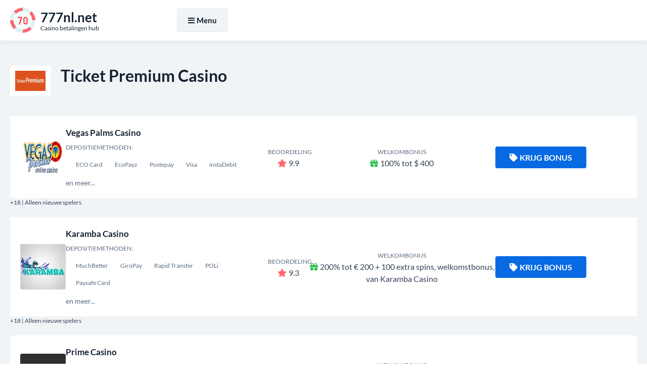

--- FILE ---
content_type: text/html; charset=UTF-8
request_url: https://777nl.net/ticket-premium
body_size: 6927
content:
<!DOCTYPE html>
<html lang="nl-NL">
<head>
<meta charset="UTF-8">
<title>Ticket Premium as a Reliable Casino Deposit Method - Details and Benefits</title>
<link href="https://777nl.net/style.css?ver=1.0" rel="preload" as="style" onload="this.rel='stylesheet'">
<noscript><link rel="stylesheet" href="https://777nl.net/style.css?ver=1.0"></noscript>
<link rel="stylesheet" href="https://777nl.net/css/all.min.css?ver=5.15.4" media="print" onload="this.media='all'">
<noscript><link rel="stylesheet" href="https://777nl.net/css/all.min.css?ver=5.15.4"></noscript>

<link rel="canonical" href="https://777nl.net/ticket-premium">
<link rel="alternate" hreflang="nl-NL" href="https://777nl.net/ticket-premium">
<link rel="icon" href="https://777nl.net/favicon_32x32.webp" sizes="32x32">
<link rel="icon" href="https://777nl.net/favicon_192x192.webp" sizes="192x192">
<link rel="apple-touch-icon" href="https://777nl.net/favicon_180x180.webp">
<meta name="msapplication-TileImage" content="https://777nl.net/favicon_270x270.webp">
<meta name="viewport" content="width=device-width, initial-scale=1">
<meta name="robots" content="index, follow, max-image-preview:large, max-snippet:-1, max-video-preview:-1">
<meta name="description" content="Learn all about Ticket Premium as a leading casino deposit method, complete with its features and value as a withdrawal option, in this informative review.">

<meta property="og:site_name" content="777nl.net">
<meta property="og:type" content="website">
<meta property="og:title" content="Ticket Premium as a Reliable Casino Deposit Method - Details and Benefits">
<meta property="og:description" content="Learn all about Ticket Premium as a leading casino deposit method, complete with its features and value as a withdrawal option, in this informative review.">
<meta property="og:url" content="https://777nl.net/ticket-premium">

<meta name="twitter:card" content="summary">
<meta name="twitter:title" content="Ticket Premium as a Reliable Casino Deposit Method - Details and Benefits">
<meta name="twitter:description" content="Learn all about Ticket Premium as a leading casino deposit method, complete with its features and value as a withdrawal option, in this informative review.">

<script src="https://777nl.net/js/jquery-3.6.4.min.js"></script>
</head>
<body>
  <div class="float vGFsobQt_header-part-backdrop"></div>
  <div class="float vGFsobQt_header-part">
    <div class="align">
      <div class="vGFsobQt_header-wrapper">
        <div class="vGFsobQt_header-logo">
          <a href="https://777nl.net">
            <img width="50" height="50" src="https://777nl.net/images/logo.webp" alt="777nl.net" loading="lazy">
            <div class="vGFsobQt_logo-meta">
              <div class="vGFsobQt_logo-title"><strong>777nl.net</strong></div>
              <div class="vGFsobQt_logo-desc">Casino betalingen hub</div>
            </div>
          </a>
        </div>

        <div class="vGFsobQt_header-menu">
          <div class="vGFsobQt_header-menu-wrapper">
            <div id="NavigationOverlay" class="vGFsobQt_website-overlay"></div>
            <button id="NavigationToggle"><i class="fas fa-bars"></i><i class="fas fa-times"></i>Menu</button>

            <nav id="NavigationContent" class="vGFsobQt_main-menu">
              <ul>
                <li><a href="https://777nl.net/">Casino -aanbetaling</a></li>
                <li><a href="https://777nl.net/casino-withdrawal-method">Casino -terugtrekking</a></li>
                <li><a href="https://777nl.net/best-payout-casino">Beste uitbetaling</a></li>
                <li><a href="https://777nl.net/high-roller-bonuses">High Roller -bonussen</a></li>
                <li><a href="https://777nl.net/real-money-casino">Echt geld casino</a></li>
              </ul>
            </nav>

            <script>
            jQuery('#NavigationToggle').click(function(){
              jQuery('#NavigationContent').fadeToggle(300);
              jQuery('#NavigationOverlay').fadeToggle(300);
              jQuery('#NavigationToggle').toggleClass('active');
            });
            jQuery('#NavigationOverlay').click(function(){
              jQuery('#NavigationContent').fadeToggle(300);
              jQuery('#NavigationOverlay').fadeToggle(300);
              jQuery('#NavigationToggle').toggleClass('active');
            });
            </script>

            <!-- Language/flags dropdown completely removed -->
          </div>
        </div>
      </div>
    </div>
  </div>

<script>
jQuery(document).ready(function(){
  jQuery('.vGFsobQt_header-part-backdrop').height(jQuery('.vGFsobQt_header-part').outerHeight());
  jQuery(window).scroll(function(){
    if(jQuery(this).scrollTop() > 300){
      jQuery('.vGFsobQt_header-part-backdrop').addClass("fixed-enabled");
      jQuery('.vGFsobQt_header-part').addClass("fixed-enabled");
    }else{
      jQuery('.vGFsobQt_header-part-backdrop').removeClass("fixed-enabled");
      jQuery('.vGFsobQt_header-part').removeClass("fixed-enabled");
    }
  });
});
</script>

  <main class="float">
		<div id="CasinosList" class="content-zone vGFsobQt_casinos-part vGFsobQt_deposit-page-part float">
			<div class="align">
				<section>
					<header>
						<img width="80" height="60" src="/images/payment-logo/ticket premium.webp" alt="Ticket Premium Casino" loading="lazy">
						<h2>Ticket Premium Casino</h2>
					</header>
										<ul class="vGFsobQt_casinos-list">
	<li>
	<div class="vGFsobQt_casinos-item">
		<div class="vGFsobQt_casino-logo"><a href="https://777nl.net/go/?go_to_id=79" title="Vegas Palms Casino" rel="nofollow noopener noreferrer" target="_blank"><img width="90" height="90" src="/images/casino-logo/vegaspalms1.webp" alt="Vegas Palms Casino" loading="lazy"></a></div>
		<div class="vGFsobQt_casino-info">
			<a href="https://777nl.net/go/?go_to_id=79" rel="nofollow noopener noreferrer" target="_blank">Vegas Palms Casino</a>
			<div class="vGFsobQt_casino-deposits">
				<small>Depositiemethoden:</small><br>
					<span><span>ECO Card</span><span>EcoPayz</span><span>Postepay</span><span>Visa</span><span>instaDebit</span></span>
				<br>en meer...
			</div>
		</div>
		<div class="vGFsobQt_casino-rating"><small>Beoordeling</small><br><i class="fas fa-star"></i>9.9</div>
		<div class="vGFsobQt_casino-bonus"><small>Welkombonus</small><br><i class="fas fa-gift"></i>100% tot $ 400</div>
		<div class="vGFsobQt_casino-cta">
			<a class="vGFsobQt_casino-cta-main-link" href="https://777nl.net/go/?go_to_id=79" rel="nofollow noopener noreferrer" target="_blank"><i class="fas fa-tag"></i>Krijg bonus</a>
		</div>
	</div>
	<div class="vGFsobQt_casino-item-age">+18 | Alleen nieuwe spelers</div>
</li><li>
	<div class="vGFsobQt_casinos-item">
		<div class="vGFsobQt_casino-logo"><a href="https://777nl.net/go/?go_to_id=84" title="Karamba Casino" rel="nofollow noopener noreferrer" target="_blank"><img width="90" height="90" src="/images/casino-logo/karamba-online-casino-11.webp" alt="Karamba Casino" loading="lazy"></a></div>
		<div class="vGFsobQt_casino-info">
			<a href="https://777nl.net/go/?go_to_id=84" rel="nofollow noopener noreferrer" target="_blank">Karamba Casino</a>
			<div class="vGFsobQt_casino-deposits">
				<small>Depositiemethoden:</small><br>
					<span><span>MuchBetter</span><span>GiroPay</span><span>Rapid Transfer</span><span>POLi</span><span>Paysafe Card</span></span>
				<br>en meer...
			</div>
		</div>
		<div class="vGFsobQt_casino-rating"><small>Beoordeling</small><br><i class="fas fa-star"></i>9.3</div>
		<div class="vGFsobQt_casino-bonus"><small>Welkombonus</small><br><i class="fas fa-gift"></i>200% tot € 200 + 100 extra spins, welkomstbonus, van Karamba Casino</div>
		<div class="vGFsobQt_casino-cta">
			<a class="vGFsobQt_casino-cta-main-link" href="https://777nl.net/go/?go_to_id=84" rel="nofollow noopener noreferrer" target="_blank"><i class="fas fa-tag"></i>Krijg bonus</a>
		</div>
	</div>
	<div class="vGFsobQt_casino-item-age">+18 | Alleen nieuwe spelers</div>
</li><li>
	<div class="vGFsobQt_casinos-item">
		<div class="vGFsobQt_casino-logo"><a href="https://777nl.net/go/?go_to_id=103" title="Prime Casino" rel="nofollow noopener noreferrer" target="_blank"><img width="90" height="90" src="/images/casino-logo/index2.webp" alt="Prime Casino" loading="lazy"></a></div>
		<div class="vGFsobQt_casino-info">
			<a href="https://777nl.net/go/?go_to_id=103" rel="nofollow noopener noreferrer" target="_blank">Prime Casino</a>
			<div class="vGFsobQt_casino-deposits">
				<small>Depositiemethoden:</small><br>
					<span><span>Visa</span><span>Neosurf</span><span>EcoPayz</span><span>Swiff</span><span>Ticket Premium</span></span>
				<br>en meer...
			</div>
		</div>
		<div class="vGFsobQt_casino-rating"><small>Beoordeling</small><br><i class="fas fa-star"></i>9.4</div>
		<div class="vGFsobQt_casino-bonus"><small>Welkombonus</small><br><i class="fas fa-gift"></i>100% tot € 200 + 15 Cash Spinsper op 15 Dragon Pearls slot wekelijks gedurende 4 weken</div>
		<div class="vGFsobQt_casino-cta">
			<a class="vGFsobQt_casino-cta-main-link" href="https://777nl.net/go/?go_to_id=103" rel="nofollow noopener noreferrer" target="_blank"><i class="fas fa-tag"></i>Krijg bonus</a>
		</div>
	</div>
	<div class="vGFsobQt_casino-item-age">+18 | Alleen nieuwe spelers</div>
</li><li>
	<div class="vGFsobQt_casinos-item">
		<div class="vGFsobQt_casino-logo"><a href="https://777nl.net/go/?go_to_id=120" title="Bwin Casino" rel="nofollow noopener noreferrer" target="_blank"><img width="90" height="90" src="/images/casino-logo/bwincasino1.webp" alt="Bwin Casino" loading="lazy"></a></div>
		<div class="vGFsobQt_casino-info">
			<a href="https://777nl.net/go/?go_to_id=120" rel="nofollow noopener noreferrer" target="_blank">Bwin Casino</a>
			<div class="vGFsobQt_casino-deposits">
				<small>Depositiemethoden:</small><br>
					<span><span>Trustly</span><span>PayPal</span><span>Instant Bank Transfer</span><span>MisterCash</span><span>Maestro</span></span>
				<br>en meer...
			</div>
		</div>
		<div class="vGFsobQt_casino-rating"><small>Beoordeling</small><br><i class="fas fa-star"></i>9.5</div>
		<div class="vGFsobQt_casino-bonus"><small>Welkombonus</small><br><i class="fas fa-gift"></i>200% tot $ 200</div>
		<div class="vGFsobQt_casino-cta">
			<a class="vGFsobQt_casino-cta-main-link" href="https://777nl.net/go/?go_to_id=120" rel="nofollow noopener noreferrer" target="_blank"><i class="fas fa-tag"></i>Krijg bonus</a>
		</div>
	</div>
	<div class="vGFsobQt_casino-item-age">+18 | Alleen nieuwe spelers</div>
</li><li>
	<div class="vGFsobQt_casinos-item">
		<div class="vGFsobQt_casino-logo"><a href="https://777nl.net/go/?go_to_id=178" title="Winner Casino" rel="nofollow noopener noreferrer" target="_blank"><img width="90" height="90" src="/images/casino-logo/winner-casino-logo.webp" alt="Winner Casino" loading="lazy"></a></div>
		<div class="vGFsobQt_casino-info">
			<a href="https://777nl.net/go/?go_to_id=178" rel="nofollow noopener noreferrer" target="_blank">Winner Casino</a>
			<div class="vGFsobQt_casino-deposits">
				<small>Depositiemethoden:</small><br>
					<span><span>Diners Club International</span><span>Ticket Premium</span><span>Sofort</span><span>instaDebit</span><span>Neteller</span></span>
				<br>en meer...
			</div>
		</div>
		<div class="vGFsobQt_casino-rating"><small>Beoordeling</small><br><i class="fas fa-star"></i>9.8</div>
		<div class="vGFsobQt_casino-bonus"><small>Welkombonus</small><br><i class="fas fa-gift"></i>100% tot $ 200</div>
		<div class="vGFsobQt_casino-cta">
			<a class="vGFsobQt_casino-cta-main-link" href="https://777nl.net/go/?go_to_id=178" rel="nofollow noopener noreferrer" target="_blank"><i class="fas fa-tag"></i>Krijg bonus</a>
		</div>
	</div>
	<div class="vGFsobQt_casino-item-age">+18 | Alleen nieuwe spelers</div>
</li></ul>
<nav class="vGFsobQt_pagination">
	<ul>
																	<li><span>1</span></li>
																<li><a href="?page=2#CasinosList">2</a></li>
															<li><a href="?page=2#CasinosList">Volgende</a></li>
				<li><a href="?page=2#CasinosList">Laatst »</a></li>
							</ul>
</nav>
				</section>
			</div>
		</div>
		<div id="DepositsList" class="content-zone vGFsobQt_deposits-part vGFsobQt_deposits-part-alt-white float">
			<div class="align">
				<section>
					<header>
						<h3>Meest populaire betaalmethoden</h3>
					</header>
										<ul class="vGFsobQt_deposits-list">
	<li>
	<a href="https://777nl.net/western-union">
		<img width="300" height="200" src="/images/payment-logo/western union.webp" alt="Western Union" loading="lazy">
		Western Union
	</a>
</li><li>
	<a href="https://777nl.net/bitcoin-cash">
		<img width="300" height="200" src="/images/payment-logo/bitcoin cash.webp" alt="Bitcoin Cash" loading="lazy">
		Bitcoin Cash
	</a>
</li><li>
	<a href="https://777nl.net/paypal">
		<img width="300" height="200" src="/images/payment-logo/paypal.webp" alt="PayPal" loading="lazy">
		PayPal
	</a>
</li><li>
	<a href="https://777nl.net/tele2">
		<img width="300" height="200" src="/images/payment-logo/tele2.webp" alt="Tele2" loading="lazy">
		Tele2
	</a>
</li><li>
	<a href="https://777nl.net/aave">
		<img width="300" height="200" src="/images/payment-logo/aave.webp" alt="Aave" loading="lazy">
		Aave
	</a>
</li><li>
	<a href="https://777nl.net/klarna">
		<img width="300" height="200" src="/images/payment-logo/klarna.webp" alt="Klarna" loading="lazy">
		Klarna
	</a>
</li><li>
	<a href="https://777nl.net/moneygram">
		<img width="300" height="200" src="/images/payment-logo/moneygram.webp" alt="MoneyGram" loading="lazy">
		MoneyGram
	</a>
</li><li>
	<a href="https://777nl.net/binance">
		<img width="300" height="200" src="/images/payment-logo/binance.webp" alt="Binance" loading="lazy">
		Binance
	</a>
</li><li>
	<a href="https://777nl.net/momo">
		<img width="300" height="200" src="/images/payment-logo/momo.webp" alt="MoMo" loading="lazy">
		MoMo
	</a>
</li><li>
	<a href="https://777nl.net/santander">
		<img width="300" height="200" src="/images/payment-logo/santander.webp" alt="Santander" loading="lazy">
		Santander
	</a>
</li><li>
	<a href="https://777nl.net/shiba-inu">
		<img width="300" height="200" src="/images/payment-logo/shiba inu.webp" alt="Shiba Inu" loading="lazy">
		Shiba Inu
	</a>
</li><li>
	<a href="https://777nl.net/afterpay">
		<img width="300" height="200" src="/images/payment-logo/afterpay.webp" alt="Afterpay" loading="lazy">
		Afterpay
	</a>
</li><li>
	<a href="https://777nl.net/cardano">
		<img width="300" height="200" src="/images/payment-logo/cardano.webp" alt="Cardano" loading="lazy">
		Cardano
	</a>
</li><li>
	<a href="https://777nl.net/switch">
		<img width="300" height="200" src="/images/payment-logo/switch.webp" alt="Switch" loading="lazy">
		Switch
	</a>
</li><li>
	<a href="https://777nl.net/adp">
		<img width="300" height="200" src="/images/payment-logo/adp.webp" alt="ADP" loading="lazy">
		ADP
	</a>
</li><li>
	<a href="https://777nl.net/pwc">
		<img width="300" height="200" src="/images/payment-logo/pwc.webp" alt="PWC" loading="lazy">
		PWC
	</a>
</li><li>
	<a href="https://777nl.net/american-express">
		<img width="300" height="200" src="/images/payment-logo/american express.webp" alt="American Express" loading="lazy">
		American Express
	</a>
</li><li>
	<a href="https://777nl.net/revolut">
		<img width="300" height="200" src="/images/payment-logo/revolut.webp" alt="Revolut" loading="lazy">
		Revolut
	</a>
</li><li>
	<a href="https://777nl.net/ethereum">
		<img width="300" height="200" src="/images/payment-logo/ethereum.webp" alt="Ethereum" loading="lazy">
		Ethereum
	</a>
</li></ul>
				</section>
			</div>
		</div>
		<div id="DepositsList" class="content-zone vGFsobQt_deposits-part vGFsobQt_deposits-part-alt float">
			<div class="align">
				<section>
					<header>
						<h3>Andere betalingsmethoden</h3>
					</header>
										<ul class="vGFsobQt_deposits-list">
	<li>
	<a href="https://777nl.net/gnosis">
		<img width="300" height="200" src="/images/payment-logo/gnosis.webp" alt="Gnosis" loading="lazy">
		Gnosis
	</a>
</li><li>
	<a href="https://777nl.net/pankkisiirto">
		<img width="300" height="200" src="/images/payment-logo/pankkisiirto.webp" alt="Pankkisiirto" loading="lazy">
		Pankkisiirto
	</a>
</li><li>
	<a href="https://777nl.net/paylevo">
		<img width="300" height="200" src="/images/payment-logo/paylevo.webp" alt="PayLevo" loading="lazy">
		PayLevo
	</a>
</li><li>
	<a href="https://777nl.net/webpay">
		<img width="300" height="200" src="/images/payment-logo/webpay.webp" alt="WEBPAY" loading="lazy">
		WEBPAY
	</a>
</li><li>
	<a href="https://777nl.net/chiliz">
		<img width="300" height="200" src="/images/payment-logo/chiliz.webp" alt="Chiliz" loading="lazy">
		Chiliz
	</a>
</li><li>
	<a href="https://777nl.net/quick-cash">
		<img width="300" height="200" src="/images/payment-logo/quick cash.webp" alt="Quick Cash" loading="lazy">
		Quick Cash
	</a>
</li><li>
	<a href="https://777nl.net/transfer-money">
		<img width="300" height="200" src="/images/payment-logo/transfer money.webp" alt="Transfer Money" loading="lazy">
		Transfer Money
	</a>
</li><li>
	<a href="https://777nl.net/netcash">
		<img width="300" height="200" src="/images/payment-logo/netcash.webp" alt="Netcash" loading="lazy">
		Netcash
	</a>
</li></ul>
				</section>
			</div>
		</div>

		<div class="content-zone basic-content float">
			<div class="align">
				<section>
<header>
						<h1>Ticket Premium as a Reliable Casino Deposit Method</h1>
					</header>
<!--TABLE OF CONTENTS INCLUDE ONCE BEFORE USE-->
<script src="https://777nl.net/js/jquery-stickyNavigator.js"></script>
<!--TABLE OF CONTENTS INCLUDE ONCE BEFORE USE-->
					<div class="vGFsobQt_table-of-content">
						<div class="vGFsobQt_table-of-content-nav">
							<p><strong>Inhoudsopgave</strong></p>
							<nav id="TOC-Nav"></nav>
						</div>
						<div class="vGFsobQt_table-of-content-output">
							<div id="TOC-Container">
								<p>When it comes to making casino deposits, players have a wide range of options to choose from. One such option is Ticket Premium, a prepaid card service that has gained popularity among online casino enthusiasts because of its security, convenience, and ease of use.</p> <h2>What is Ticket Premium?</h2><p>Ticket Premium is a prepaid card service that was launched in 2005. This payment method is a popular choice among players because it allows them to make deposits anonymously, without handing over their sensitive financial information. Players can purchase Ticket Premium vouchers from authorized retailers across several countries, including France, Spain, and Portugal.</p><ul>    <li>Ticket Premium vouchers come with a unique 14-digit code that can be used to make online casino deposits.</li>    <li>The vouchers are available in several denominations, ranging from €10 to €250.</li>    <li>Unused vouchers can be saved for later use, or players can combine vouchers to make larger deposits.</li>    <li>There are no fees associated with using Ticket Premium deposits for casino payments.</li></ul><p>Overall, Ticket Premium provides players with a secure and hassle-free way to fund their casino accounts.</p><h2>Benefits of Using Ticket Premium as a Deposit Method</h2><p>There are several benefits associated with using Ticket Premium as a casino deposit method. These include:</p><ul>    <li><strong>Anonymous Deposits:</strong> Players can make deposits at online casinos without revealing their personal financial information&mdash;a highly valuable feature for those who value their privacy.</li>    <li><strong>Instant Deposits:</strong> Deposits made with Ticket Premium are processed instantly, meaning that players can start playing their favorite casino games within minutes of making a deposit.</li>    <li><strong>No Extra Fees:</strong> Unlike some other deposit methods, Ticket Premium does not come with any extra fees. Players can make deposits without worrying about incurring extra costs.</li>    <li><strong>Flexible Denominations:</strong> Ticket Premium vouchers come in a variety of denominations, making it easy for players to find a voucher that fits their budget. They can easily combine vouchers to make larger deposits or save unused vouchers for later use.</li>    <li><strong>Secure Payments:</strong> Ticket Premium has been recognized for its high level of security. The company uses advanced encryption technology to protect its customers' financial information, ensuring that all transactions are secure and reliable.</li></ul><h2>Using Ticket Premium as a Withdrawal Method</h2><p>While Ticket Premium is primarily known as a casino deposit method, it can also be used as a withdrawal option on select online casinos. Players who use Ticket Premium to make a deposit can request a withdrawal to their Ticket Premium voucher, provided that they have made at least one deposit with this method in the past. The withdrawal process is relatively simple&mdash;players simply need to choose Ticket Premium as their withdrawal method, enter their voucher code, and wait for the funds to be transferred to their Ticket Premium account.</p><ul>    <li>Withdrawals made using Ticket Premium can take up to three business days to process, depending on the casino's processing times.</li>    <li>Many casinos do not charge additional fees for withdrawals made using Ticket Premium.</li>    <li>Some casinos may set a minimum and maximum withdrawal limit for this payment method.</li></ul><h2>Conclusion</h2><p>Ticket Premium is a reliable, secure, and easy-to-use casino deposit method that offers several benefits to players. From anonymous deposits to flexible denominations, Ticket Premium provides the convenience and peace of mind that casino players value. While it is primarily known as a deposit method, Ticket Premium is also a viable withdrawal option for players who prefer to use prepaid cards. Overall, we highly recommend Ticket Premium to anyone looking for a fast, safe, and hassle-free way to fund their online casino account.</p>
							</div>
						</div>
					</div>
<!--TABLE OF CONTENTS SETTINGS-->
<script>jQuery('#TOC-Nav').stickyNavigator({wrapselector:'#TOC-Container', targetselector:'h1,h3,h2,h4'});</script>
<!--TABLE OF CONTENTS SETTINGS-->
				</section>
			</div>
		</div>
		<div class="content-zone vGFsobQt_faq-part float">
			<div class="align">
				<section>
					<header>
						<h3>Ticket Premium Casino's: Veel Gestelde Vragen </h3>
					</header>
					<div class="vGFsobQt_faq-wrapper">
<div itemscope="" itemprop="mainEntity" itemtype="https://schema.org/Question"><h4 class="accordion"><i class="fas fa-angle-down"></i><span itemprop="name">Wat is ticket premium en hoe werkt het?</span></h4><div class="panel" itemscope="" itemprop="acceptedAnswer" itemtype="https://schema.org/Answer"><div itemprop="text"><p>Ticket Premium is een prepaid -tegoedbon die kan worden gebruikt om online transacties te maken, inclusief casino -deposito's. Het werkt door een voucher online of op een fysieke winkellocatie te kopen met behulp van contant geld, krediet of debet, en vervolgens de voucher -code te gebruiken om deposito's te doen bij deelnemende online casino's.</p></div></div></div>
<div itemscope="" itemprop="mainEntity" itemtype="https://schema.org/Question"><h4 class="accordion"><i class="fas fa-angle-down"></i><span itemprop="name">Wat zijn de voordelen van het gebruik van ticket premium voor casino -deposito's?</span></h4><div class="panel" itemscope="" itemprop="acceptedAnswer" itemtype="https://schema.org/Answer"><div itemprop="text"><p>Er zijn verschillende voordelen aan het gebruik van ticket premium voor casino -deposito's, waaronder verhoogde beveiliging, omdat u geen persoonlijke of financiële informatie hoeft te verstrekken tijdens de transactie, instant en anonieme deposito's, en de mogelijkheid om een ​​stortingslimiet in te stellen voor verantwoordelijke gokdoeleinden.</p></div></div></div>
<div itemscope="" itemprop="mainEntity" itemtype="https://schema.org/Question"><h4 class="accordion"><i class="fas fa-angle-down"></i><span itemprop="name">Wat zijn de kosten die verband houden met het gebruik van ticket premium?</span></h4><div class="panel" itemscope="" itemprop="acceptedAnswer" itemtype="https://schema.org/Answer"><div itemprop="text"><p>Er zijn geen kosten verbonden aan het kopen of gebruiken van ticket premium vouchers. Sommige online casino's kunnen echter de verwerkingskosten in rekening brengen voor transacties, dus neem contact op met de bankinformatie van het casino voordat u zich afziet.</p></div></div></div>
<div itemscope="" itemprop="mainEntity" itemtype="https://schema.org/Question"><h4 class="accordion"><i class="fas fa-angle-down"></i><span itemprop="name">Zijn er beperkingen op het gebruik van ticket premium bij online casino's?</span></h4><div class="panel" itemscope="" itemprop="acceptedAnswer" itemtype="https://schema.org/Answer"><div itemprop="text"><p>Ja, er zijn beperkingen voor het gebruik van ticket premium voor casino -deposito's. Het maximale bedrag dat u kunt storten met behulp van een ticket premium voucher varieert per casino, en vouchers kunnen niet worden gecombineerd om het deposito -bedrag te verhogen. Bovendien accepteren sommige online casino's mogelijk geen ticketpremie als een deposito -methode.</p></div></div></div>
<div itemscope="" itemprop="mainEntity" itemtype="https://schema.org/Question"><h4 class="accordion"><i class="fas fa-angle-down"></i><span itemprop="name">Wat gebeurt er als ik niet het volledige bedrag van mijn ticket premium voucher gebruik voor een casino -aanbetaling?</span></h4><div class="panel" itemscope="" itemprop="acceptedAnswer" itemtype="https://schema.org/Answer"><div itemprop="text"><p>Als u niet het volledige bedrag van uw ticket premium -voucher voor een casino -aanbetaling gebruikt, kunt u het resterende saldo voor toekomstige transacties gebruiken of een terugbetaling van het ongebruikte saldo aanvragen door contact op te nemen met de klantenservice van ticketpremie.</p></div></div></div>
<div itemscope="" itemprop="mainEntity" itemtype="https://schema.org/Question"><h4 class="accordion"><i class="fas fa-angle-down"></i><span itemprop="name">Is ticket premium beschikbaar in mijn land?</span></h4><div class="panel" itemscope="" itemprop="acceptedAnswer" itemtype="https://schema.org/Answer"><div itemprop="text"><p>Ticket Premium is momenteel beschikbaar in bepaalde landen, waaronder Frankrijk, België, Zwitserland en Canada. Kijk op de ticket premium -website voor een volledige lijst met deelnemende landen.</p></div></div></div>
<div itemscope="" itemprop="mainEntity" itemtype="https://schema.org/Question"><h4 class="accordion"><i class="fas fa-angle-down"></i><span itemprop="name">Kan ik mijn casino -winst intrekken met ticket premium?</span></h4><div class="panel" itemscope="" itemprop="acceptedAnswer" itemtype="https://schema.org/Answer"><div itemprop="text"><p>Nee, ticketpremie kan niet worden gebruikt voor casino -opnames. U moet een alternatieve opnamemethode kiezen, zoals bankoverdracht of e-wallet, om uw winst te ontvangen.</p></div></div></div>
<div itemscope="" itemprop="mainEntity" itemtype="https://schema.org/Question"><h4 class="accordion"><i class="fas fa-angle-down"></i><span itemprop="name">Is ticket premium veilig en veilig om te gebruiken voor online casino -transacties?</span></h4><div class="panel" itemscope="" itemprop="acceptedAnswer" itemtype="https://schema.org/Answer"><div itemprop="text"><p>Ja, ticket premium is een veilige betaalmethode voor online casino -transacties. Elke voucher heeft een unieke code die slechts eenmaal kan worden gebruikt en wordt geverifieerd via een beveiligde server. Bovendien gebruikt Ticket Premium SSL -codering om klantinformatie en transacties te beschermen.</p></div></div></div>
					</div>
<!--ACCORDION INCLUDE ONCE WHERE USED-->
<script>var acc = document.getElementsByClassName("accordion"); var i; for(i = 0; i < acc.length; i++){acc[i].onclick = function(){this.classList.toggle("active"); var panel = this.nextElementSibling; if(panel.style.display === "block"){panel.style.display = "none";}else{panel.style.display = "block";}}}</script>
<!--ACCORDION INCLUDE ONCE WHERE USED-->
				</section>
			</div>
		</div>
		<nav class="content-zone vGFsobQt_breadcrumbs-part float">
			<div class="align">
				<ol itemscope itemtype="https://schema.org/BreadcrumbList">
					<li itemprop="itemListElement" itemscope itemtype="https://schema.org/ListItem">
						<a itemscope itemtype="https://schema.org/WebPage" itemprop="item" itemid="https://777nl.net" href="https://777nl.net"><span itemprop="name">Thuis</span></a>
						<meta itemprop="position" content="1">
					</li>
					<li>»</li>
					<li itemprop="itemListElement" itemscope itemtype="https://schema.org/ListItem"><span itemprop="name">Ticket Premium</span>
						<meta itemprop="position" content="2">
					</li>
				</ol>
			</div>
		</nav>
	</main>
	<footer class="float vGFsobQt_footer-part">
		<div class="align">
			<nav class="vGFsobQt_footer-menu">
				<ul>
					<li><a href="https://777nl.net/cookie-policy">Cookie beleid</a></li>
					<li><a href="https://777nl.net/privacy-policy">Privacybeleid</a></li>
					<li><a href="https://777nl.net/terms-of-use">Gebruiksvoorwaarden</a></li>
			
				</ul>
			</nav>
			<nav class="vGFsobQt_footer-links">
				<ul>
					<li><a href="https://ecogra.org" rel="nofollow noopener noreferrer" target="_blank" title="eCogra"><img width="73" height="22" src="https://777nl.net/images/footer-ecogra-icon.webp" alt="eCogra" loading="lazy"></a></li>
					<li><a href="https://www.gamcare.org.uk" rel="nofollow noopener noreferrer" target="_blank" title="GamCare"><img width="76" height="22" src="https://777nl.net/images/footer-gamcare-icon.webp" alt="GamCare" loading="lazy"></a></li>
					<li><a href="https://www.begambleaware.org" rel="nofollow noopener noreferrer" target="_blank" title="BeGambleAware"><img width="230" height="22" src="https://777nl.net/images/footer-begambleaware-icon.webp" alt="BeGambleAware" loading="lazy"></a></li>
				</ul>
			</nav>
			<p class="vGFsobQt_copyrights">2026 © Alle rechten voorbehouden | <a href="https://777nl.net">777nl.net</a></p>
		</div>
	</footer>
<button class="vGFsobQt_GoTop" aria-label="Scroll top"><i class="fas fa-angle-up"></i></button>
<script>
jQuery(document).ready(function(){
	jQuery(window).scroll(function(){
		if(jQuery(this).scrollTop() > 500){
			jQuery('button.vGFsobQt_GoTop').addClass("vGFsobQt_GoTopDisplay");
		}else{
			jQuery('button.vGFsobQt_GoTop').removeClass("vGFsobQt_GoTopDisplay");
		}
	});
	jQuery('button.vGFsobQt_GoTop').click(function(){
		jQuery('body,html').animate({scrollTop:0}, 400);
		return false;
	});
});
</script>
<script defer src="https://static.cloudflareinsights.com/beacon.min.js/vcd15cbe7772f49c399c6a5babf22c1241717689176015" integrity="sha512-ZpsOmlRQV6y907TI0dKBHq9Md29nnaEIPlkf84rnaERnq6zvWvPUqr2ft8M1aS28oN72PdrCzSjY4U6VaAw1EQ==" data-cf-beacon='{"version":"2024.11.0","token":"206a7834a7e44ce8bcb8a429ac05f6b7","r":1,"server_timing":{"name":{"cfCacheStatus":true,"cfEdge":true,"cfExtPri":true,"cfL4":true,"cfOrigin":true,"cfSpeedBrain":true},"location_startswith":null}}' crossorigin="anonymous"></script>
</body>
</html>